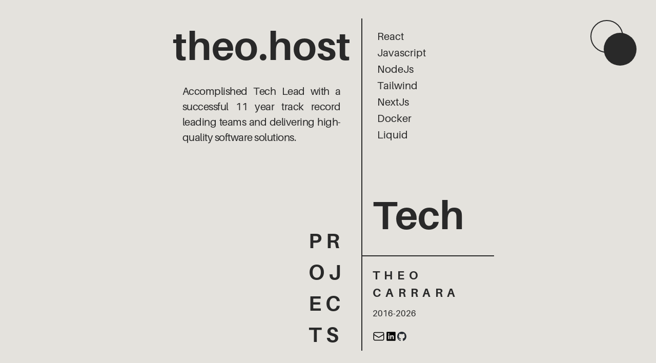

--- FILE ---
content_type: text/html; charset=utf-8
request_url: https://www.theo.host/
body_size: 2406
content:
<!DOCTYPE html><html lang="en"><head><meta charSet="utf-8"/><meta name="viewport" content="width=device-width"/><title>Theo Carrara</title><meta name="description" content="Full stack Engineer Portfolio"/><link rel="icon" href="/favicon.ico"/><meta name="next-head-count" content="5"/><link rel="preconnect" href="https://use.typekit.net" crossorigin /><link rel="preload" href="/_next/static/css/d73331d916c9f4e2.css" as="style"/><link rel="stylesheet" href="/_next/static/css/d73331d916c9f4e2.css" data-n-g=""/><noscript data-n-css=""></noscript><script defer="" nomodule="" src="/_next/static/chunks/polyfills-78c92fac7aa8fdd8.js"></script><script src="/_next/static/chunks/webpack-8fa1640cc84ba8fe.js" defer=""></script><script src="/_next/static/chunks/framework-7a7e500878b44665.js" defer=""></script><script src="/_next/static/chunks/main-772348ed454bbb86.js" defer=""></script><script src="/_next/static/chunks/pages/_app-4b250cbc0543c241.js" defer=""></script><script src="/_next/static/chunks/440-5c880312a30ddb06.js" defer=""></script><script src="/_next/static/chunks/pages/index-92376a7b99ce88f1.js" defer=""></script><script src="/_next/static/8k7VE9wTT0oONcKDXioNQ/_buildManifest.js" defer=""></script><script src="/_next/static/8k7VE9wTT0oONcKDXioNQ/_ssgManifest.js" defer=""></script><style data-href="https://use.typekit.net/rcs7rws.css">@import url("https://p.typekit.net/p.css?s=1&k=rcs7rws&ht=tk&f=43088.43089.43094.43095.43098.43099&a=56462635&app=typekit&e=css");@font-face{font-family:"aileron";src:url("https://use.typekit.net/af/b70405/00000000000000007735cc73/30/l?primer=7cdcb44be4a7db8877ffa5c0007b8dd865b3bbc383831fe2ea177f62257a9191&fvd=n1&v=3") format("woff2"),url("https://use.typekit.net/af/b70405/00000000000000007735cc73/30/d?primer=7cdcb44be4a7db8877ffa5c0007b8dd865b3bbc383831fe2ea177f62257a9191&fvd=n1&v=3") format("woff"),url("https://use.typekit.net/af/b70405/00000000000000007735cc73/30/a?primer=7cdcb44be4a7db8877ffa5c0007b8dd865b3bbc383831fe2ea177f62257a9191&fvd=n1&v=3") format("opentype");font-display:auto;font-style:normal;font-weight:100;font-stretch:normal}@font-face{font-family:"aileron";src:url("https://use.typekit.net/af/d6e58d/00000000000000007735cc76/30/l?primer=7cdcb44be4a7db8877ffa5c0007b8dd865b3bbc383831fe2ea177f62257a9191&fvd=i1&v=3") format("woff2"),url("https://use.typekit.net/af/d6e58d/00000000000000007735cc76/30/d?primer=7cdcb44be4a7db8877ffa5c0007b8dd865b3bbc383831fe2ea177f62257a9191&fvd=i1&v=3") format("woff"),url("https://use.typekit.net/af/d6e58d/00000000000000007735cc76/30/a?primer=7cdcb44be4a7db8877ffa5c0007b8dd865b3bbc383831fe2ea177f62257a9191&fvd=i1&v=3") format("opentype");font-display:auto;font-style:italic;font-weight:100;font-stretch:normal}@font-face{font-family:"aileron";src:url("https://use.typekit.net/af/ed4186/00000000000000007735cc80/30/l?primer=7cdcb44be4a7db8877ffa5c0007b8dd865b3bbc383831fe2ea177f62257a9191&fvd=i4&v=3") format("woff2"),url("https://use.typekit.net/af/ed4186/00000000000000007735cc80/30/d?primer=7cdcb44be4a7db8877ffa5c0007b8dd865b3bbc383831fe2ea177f62257a9191&fvd=i4&v=3") format("woff"),url("https://use.typekit.net/af/ed4186/00000000000000007735cc80/30/a?primer=7cdcb44be4a7db8877ffa5c0007b8dd865b3bbc383831fe2ea177f62257a9191&fvd=i4&v=3") format("opentype");font-display:auto;font-style:italic;font-weight:400;font-stretch:normal}@font-face{font-family:"aileron";src:url("https://use.typekit.net/af/3040b7/00000000000000007735cc82/30/l?primer=7cdcb44be4a7db8877ffa5c0007b8dd865b3bbc383831fe2ea177f62257a9191&fvd=n4&v=3") format("woff2"),url("https://use.typekit.net/af/3040b7/00000000000000007735cc82/30/d?primer=7cdcb44be4a7db8877ffa5c0007b8dd865b3bbc383831fe2ea177f62257a9191&fvd=n4&v=3") format("woff"),url("https://use.typekit.net/af/3040b7/00000000000000007735cc82/30/a?primer=7cdcb44be4a7db8877ffa5c0007b8dd865b3bbc383831fe2ea177f62257a9191&fvd=n4&v=3") format("opentype");font-display:auto;font-style:normal;font-weight:400;font-stretch:normal}@font-face{font-family:"aileron";src:url("https://use.typekit.net/af/34c141/00000000000000007735cc88/30/l?primer=7cdcb44be4a7db8877ffa5c0007b8dd865b3bbc383831fe2ea177f62257a9191&fvd=n7&v=3") format("woff2"),url("https://use.typekit.net/af/34c141/00000000000000007735cc88/30/d?primer=7cdcb44be4a7db8877ffa5c0007b8dd865b3bbc383831fe2ea177f62257a9191&fvd=n7&v=3") format("woff"),url("https://use.typekit.net/af/34c141/00000000000000007735cc88/30/a?primer=7cdcb44be4a7db8877ffa5c0007b8dd865b3bbc383831fe2ea177f62257a9191&fvd=n7&v=3") format("opentype");font-display:auto;font-style:normal;font-weight:700;font-stretch:normal}@font-face{font-family:"aileron";src:url("https://use.typekit.net/af/13c7c7/00000000000000007735cc89/30/l?primer=7cdcb44be4a7db8877ffa5c0007b8dd865b3bbc383831fe2ea177f62257a9191&fvd=i7&v=3") format("woff2"),url("https://use.typekit.net/af/13c7c7/00000000000000007735cc89/30/d?primer=7cdcb44be4a7db8877ffa5c0007b8dd865b3bbc383831fe2ea177f62257a9191&fvd=i7&v=3") format("woff"),url("https://use.typekit.net/af/13c7c7/00000000000000007735cc89/30/a?primer=7cdcb44be4a7db8877ffa5c0007b8dd865b3bbc383831fe2ea177f62257a9191&fvd=i7&v=3") format("opentype");font-display:auto;font-style:italic;font-weight:700;font-stretch:normal}.tk-aileron{font-family:"aileron",sans-serif}</style></head><body><div id="__next"><main class="h-full transition-all ease-in duration-1000 bg-secondary flex justify-center items-center text-primary"><button class="absolute top-[6vh] sm:top-[3vh] right-[20vw] sm:right-[10vw]"><div class="ease-in duration-1000 relative inline-block"><div class="ease-in duration-1000 absolute w-[10vw] sm:w-[5vw] h-[10vw] sm:h-[5vw] border-2 border-primary rounded-full"></div><div class="ease-in duration-1000 absolute w-[10vw] sm:w-[5vw] h-[10vw] sm:h-[5vw] bg-primary rounded-full left-[4vw] sm:left-[2vw] top-[4vw] sm:top-[2vw]"></div></div></button><div class="container grid grid-cols-5 grid-rows-2"><div class="grid grid-rows-3 col-span-3 row-span-1"><a href="https://theo.host" class="row-span-1 center-content font-bold sm:text-[6vw] text-[10vw]">theo.host</a><div class="row-span-2 sm:p-5 p-0 sm:px-10 px-7 text-justify sm:text-[1.6vw] text-[2.8vw] tracking-tight">Accomplished Tech Lead with a successful 10 year track record leading teams and delivering high-quality software solutions.</div></div><div class="grid border-l-2 border-primary grid-cols-3 col-span-2 row-span-2"><div class="col-span-2 m-3 mb-6 mr-0 mt-0 overflow-x-hidden overflow-y-scroll pr-2 text-[3vw] sm:m-5 sm:mb-14 sm:mr-0 sm:text-[1.6vw]"><div class="sm:hover:border-primary/60 sm:hover:bg-primary/20 ease-in duration-100 border border-primary/0 cursor-pointer pl-2">React</div><div class="sm:hover:border-primary/60 sm:hover:bg-primary/20 ease-in duration-100 border border-primary/0 cursor-pointer pl-2">Javascript</div><div class="sm:hover:border-primary/60 sm:hover:bg-primary/20 ease-in duration-100 border border-primary/0 cursor-pointer pl-2">NodeJs</div><div class="sm:hover:border-primary/60 sm:hover:bg-primary/20 ease-in duration-100 border border-primary/0 cursor-pointer pl-2">Tailwind</div><div class="sm:hover:border-primary/60 sm:hover:bg-primary/20 ease-in duration-100 border border-primary/0 cursor-pointer pl-2">NextJs</div><div class="sm:hover:border-primary/60 sm:hover:bg-primary/20 ease-in duration-100 border border-primary/0 cursor-pointer pl-2">Docker</div><div class="sm:hover:border-primary/60 sm:hover:bg-primary/20 ease-in duration-100 border border-primary/0 cursor-pointer pl-2">Liquid</div><div class="sm:hover:border-primary/60 sm:hover:bg-primary/20 ease-in duration-100 border border-primary/0 cursor-pointer pl-2">HTML5</div><div class="sm:hover:border-primary/60 sm:hover:bg-primary/20 ease-in duration-100 border border-primary/0 cursor-pointer pl-2">CSS3</div><div class="sm:hover:border-primary/60 sm:hover:bg-primary/20 ease-in duration-100 border border-primary/0 cursor-pointer pl-2">React Native</div><div class="sm:hover:border-primary/60 sm:hover:bg-primary/20 ease-in duration-100 border border-primary/0 cursor-pointer pl-2">Git</div><div class="sm:hover:border-primary/60 sm:hover:bg-primary/20 ease-in duration-100 border border-primary/0 cursor-pointer pl-2">MySql</div><div class="sm:hover:border-primary/60 sm:hover:bg-primary/20 ease-in duration-100 border border-primary/0 cursor-pointer pl-2">Postgres</div><div class="sm:hover:border-primary/60 sm:hover:bg-primary/20 ease-in duration-100 border border-primary/0 cursor-pointer pl-2">Graphic Design</div><div class="sm:hover:border-primary/60 sm:hover:bg-primary/20 ease-in duration-100 border border-primary/0 cursor-pointer pl-2">GraphQL</div><div class="sm:hover:border-primary/60 sm:hover:bg-primary/20 ease-in duration-100 border border-primary/0 cursor-pointer pl-2">REST</div><div class="sm:hover:border-primary/60 sm:hover:bg-primary/20 ease-in duration-100 border border-primary/0 cursor-pointer pl-2">PWA</div><div class="sm:hover:border-primary/60 sm:hover:bg-primary/20 ease-in duration-100 border border-primary/0 cursor-pointer pl-2">Canvas</div></div><div class="col-span-3 row-span-1 mb-4 grid grid-rows-2"><div class="row-span-1 border-b-2 border-primary p-2 text-[9vw] font-bold text-bottom sm:p-5 sm:text-[6vw]">Tech</div><div class="row-span-1 max-w-fit"><p class="pl-3 pt-3 text-[3vw] font-bold tracking-widest sm:pl-5 sm:pt-5 sm:text-[1.8vw]">T H E O<br/>C A R R A R A</p><div class="m-3 mt-1 text-[2vw] sm:m-5 sm:mt-3 sm:text-[1.3vw]">2016<!-- -->-<!-- -->2025</div><div class="ml-3 sm:ml-5 flex items-center gap-2"><a href="mailto:theo@codicem.dev"><img src="/email.svg" alt="Email" class="w-4 h-4 sm:h-6 sm:w-6"/></a><a href="https://www.linkedin.com/in/theocarrara/" target="_blank" rel="noopener noreferrer"><img src="/linkedin.svg" alt="LinkedIn" class="w-4 h-4 sm:h-6 sm:w-6"/></a><a href="https://github.com/Timer00" target="_blank" rel="noopener noreferrer"><img src="/github.svg" alt="GitHub" class="h-[13px] w-[13px] sm:h-[18px] sm:w-[18px]"/></a></div></div></div></div><div class="justify-end flex group sm:pl-0 pl-8 col-span-3 row-span-1"><div class="flex flex-none items-end font-bold sm:text-[3.2vw] text-[6vw] leading-normal">P R<br/>O J<br/>E C<br/>T S</div><div class="ease-in-out duration-500 transform flex flex-col justify-end sm:text-[1.6vw] text-[3vw]
       w-0 sm:p-5 p-2 overflow-hidden group-hover:flex-grow"><span class="delay-300 transform translate-y-2 opacity-0 duration-200 group-hover:translate-y-0 group-hover:opacity-100">PROFESSIONAL</span><div id="reverse-scroll" class="w-full vertical-rl rotate-180 overflow-x-scroll overflow-y-hidden sm:pb-20 pb-10 whitespace-nowrap"><div class="opacity-100">MySecondEar</div><div class="opacity-100">Phlote</div><div class="opacity-100">Koji</div><div class="opacity-100">MAGTAB</div><div class="opacity-100">Editor Alaude</div><div class="opacity-100">Energisa</div><div class="opacity-100">Lucrefire</div><div class="opacity-100">Enconta</div><div class="opacity-100">Newtail</div><div class="opacity-100">O Boticário</div><div class="opacity-100">ABC Brasil T.</div><div class="opacity-100">Gabriel Carrara</div><div class="opacity-100">Caminhos Zen</div><div class="opacity-100">F. G. A.</div></div></div></div></div></main></div><script id="__NEXT_DATA__" type="application/json">{"props":{"pageProps":{}},"page":"/","query":{},"buildId":"8k7VE9wTT0oONcKDXioNQ","nextExport":true,"autoExport":true,"isFallback":false,"locale":"en","locales":["en"],"defaultLocale":"en","scriptLoader":[]}</script></body></html>

--- FILE ---
content_type: text/css; charset=utf-8
request_url: https://www.theo.host/_next/static/css/d73331d916c9f4e2.css
body_size: 2824
content:
/*
! tailwindcss v3.3.3 | MIT License | https://tailwindcss.com
*/*,:after,:before{box-sizing:border-box;border:0 solid #e5e7eb}:after,:before{--tw-content:""}html{line-height:1.5;-webkit-text-size-adjust:100%;-moz-tab-size:4;-o-tab-size:4;tab-size:4;font-family:ui-sans-serif,system-ui,-apple-system,BlinkMacSystemFont,Segoe UI,Roboto,Helvetica Neue,Arial,Noto Sans,sans-serif,Apple Color Emoji,Segoe UI Emoji,Segoe UI Symbol,Noto Color Emoji;font-feature-settings:normal;font-variation-settings:normal}body{margin:0;line-height:inherit}hr{height:0;color:inherit;border-top-width:1px}abbr:where([title]){-webkit-text-decoration:underline dotted;text-decoration:underline dotted}h1,h2,h3,h4,h5,h6{font-size:inherit;font-weight:inherit}a{color:inherit;text-decoration:inherit}b,strong{font-weight:bolder}code,kbd,pre,samp{font-family:ui-monospace,SFMono-Regular,Menlo,Monaco,Consolas,Liberation Mono,Courier New,monospace;font-size:1em}small{font-size:80%}sub,sup{font-size:75%;line-height:0;position:relative;vertical-align:baseline}sub{bottom:-.25em}sup{top:-.5em}table{text-indent:0;border-color:inherit;border-collapse:collapse}button,input,optgroup,select,textarea{font-family:inherit;font-feature-settings:inherit;font-variation-settings:inherit;font-size:100%;font-weight:inherit;line-height:inherit;color:inherit;margin:0;padding:0}button,select{text-transform:none}[type=button],[type=reset],[type=submit],button{-webkit-appearance:button;background-color:transparent;background-image:none}:-moz-focusring{outline:auto}:-moz-ui-invalid{box-shadow:none}progress{vertical-align:baseline}::-webkit-inner-spin-button,::-webkit-outer-spin-button{height:auto}[type=search]{-webkit-appearance:textfield;outline-offset:-2px}::-webkit-search-decoration{-webkit-appearance:none}::-webkit-file-upload-button{-webkit-appearance:button;font:inherit}summary{display:list-item}blockquote,dd,dl,figure,h1,h2,h3,h4,h5,h6,hr,p,pre{margin:0}fieldset{margin:0}fieldset,legend{padding:0}menu,ol,ul{list-style:none;margin:0;padding:0}dialog{padding:0}textarea{resize:vertical}input::-moz-placeholder,textarea::-moz-placeholder{opacity:1;color:#9ca3af}input::placeholder,textarea::placeholder{opacity:1;color:#9ca3af}[role=button],button{cursor:pointer}:disabled{cursor:default}audio,canvas,embed,iframe,img,object,svg,video{display:block;vertical-align:middle}img,video{max-width:100%;height:auto}[hidden]{display:none}*,:after,:before{--tw-border-spacing-x:0;--tw-border-spacing-y:0;--tw-translate-x:0;--tw-translate-y:0;--tw-rotate:0;--tw-skew-x:0;--tw-skew-y:0;--tw-scale-x:1;--tw-scale-y:1;--tw-pan-x: ;--tw-pan-y: ;--tw-pinch-zoom: ;--tw-scroll-snap-strictness:proximity;--tw-gradient-from-position: ;--tw-gradient-via-position: ;--tw-gradient-to-position: ;--tw-ordinal: ;--tw-slashed-zero: ;--tw-numeric-figure: ;--tw-numeric-spacing: ;--tw-numeric-fraction: ;--tw-ring-inset: ;--tw-ring-offset-width:0px;--tw-ring-offset-color:#fff;--tw-ring-color:rgba(59,130,246,.5);--tw-ring-offset-shadow:0 0 #0000;--tw-ring-shadow:0 0 #0000;--tw-shadow:0 0 #0000;--tw-shadow-colored:0 0 #0000;--tw-blur: ;--tw-brightness: ;--tw-contrast: ;--tw-grayscale: ;--tw-hue-rotate: ;--tw-invert: ;--tw-saturate: ;--tw-sepia: ;--tw-drop-shadow: ;--tw-backdrop-blur: ;--tw-backdrop-brightness: ;--tw-backdrop-contrast: ;--tw-backdrop-grayscale: ;--tw-backdrop-hue-rotate: ;--tw-backdrop-invert: ;--tw-backdrop-opacity: ;--tw-backdrop-saturate: ;--tw-backdrop-sepia: }::backdrop{--tw-border-spacing-x:0;--tw-border-spacing-y:0;--tw-translate-x:0;--tw-translate-y:0;--tw-rotate:0;--tw-skew-x:0;--tw-skew-y:0;--tw-scale-x:1;--tw-scale-y:1;--tw-pan-x: ;--tw-pan-y: ;--tw-pinch-zoom: ;--tw-scroll-snap-strictness:proximity;--tw-gradient-from-position: ;--tw-gradient-via-position: ;--tw-gradient-to-position: ;--tw-ordinal: ;--tw-slashed-zero: ;--tw-numeric-figure: ;--tw-numeric-spacing: ;--tw-numeric-fraction: ;--tw-ring-inset: ;--tw-ring-offset-width:0px;--tw-ring-offset-color:#fff;--tw-ring-color:rgba(59,130,246,.5);--tw-ring-offset-shadow:0 0 #0000;--tw-ring-shadow:0 0 #0000;--tw-shadow:0 0 #0000;--tw-shadow-colored:0 0 #0000;--tw-blur: ;--tw-brightness: ;--tw-contrast: ;--tw-grayscale: ;--tw-hue-rotate: ;--tw-invert: ;--tw-saturate: ;--tw-sepia: ;--tw-drop-shadow: ;--tw-backdrop-blur: ;--tw-backdrop-brightness: ;--tw-backdrop-contrast: ;--tw-backdrop-grayscale: ;--tw-backdrop-hue-rotate: ;--tw-backdrop-invert: ;--tw-backdrop-opacity: ;--tw-backdrop-saturate: ;--tw-backdrop-sepia: }.container{width:100%}@media (min-width:640px){.container{max-width:640px}}@media (min-width:768px){.container{max-width:768px}}@media (min-width:1024px){.container{max-width:1024px}}@media (min-width:1280px){.container{max-width:1280px}}@media (min-width:1536px){.container{max-width:1536px}}.absolute{position:absolute}.relative{position:relative}.left-\[4vw\]{left:4vw}.right-\[20vw\]{right:20vw}.top-\[4vw\]{top:4vw}.top-\[6vh\]{top:6vh}.col-span-2{grid-column:span 2/span 2}.col-span-3{grid-column:span 3/span 3}.row-span-1{grid-row:span 1/span 1}.row-span-2{grid-row:span 2/span 2}.m-3{margin:.75rem}.mb-4{margin-bottom:1rem}.mb-6{margin-bottom:1.5rem}.ml-3{margin-left:.75rem}.mr-0{margin-right:0}.mt-0{margin-top:0}.mt-1{margin-top:.25rem}.inline-block{display:inline-block}.flex{display:flex}.grid{display:grid}.h-4{height:1rem}.h-\[10vw\]{height:10vw}.h-\[13px\]{height:13px}.h-full{height:100%}.w-0{width:0}.w-4{width:1rem}.w-\[10vw\]{width:10vw}.w-\[13px\]{width:13px}.w-full{width:100%}.max-w-fit{max-width:-moz-fit-content;max-width:fit-content}.flex-none{flex:none}.flex-grow{flex-grow:1}.translate-y-0{--tw-translate-y:0px}.translate-y-0,.translate-y-2{transform:translate(var(--tw-translate-x),var(--tw-translate-y)) rotate(var(--tw-rotate)) skewX(var(--tw-skew-x)) skewY(var(--tw-skew-y)) scaleX(var(--tw-scale-x)) scaleY(var(--tw-scale-y))}.translate-y-2{--tw-translate-y:0.5rem}.rotate-180{--tw-rotate:180deg}.rotate-180,.transform{transform:translate(var(--tw-translate-x),var(--tw-translate-y)) rotate(var(--tw-rotate)) skewX(var(--tw-skew-x)) skewY(var(--tw-skew-y)) scaleX(var(--tw-scale-x)) scaleY(var(--tw-scale-y))}.cursor-pointer{cursor:pointer}.resize{resize:both}.grid-cols-3{grid-template-columns:repeat(3,minmax(0,1fr))}.grid-cols-5{grid-template-columns:repeat(5,minmax(0,1fr))}.grid-rows-2{grid-template-rows:repeat(2,minmax(0,1fr))}.grid-rows-3{grid-template-rows:repeat(3,minmax(0,1fr))}.flex-col{flex-direction:column}.items-end{align-items:flex-end}.items-center{align-items:center}.justify-end{justify-content:flex-end}.justify-center{justify-content:center}.gap-2{gap:.5rem}.overflow-hidden{overflow:hidden}.overflow-x-hidden{overflow-x:hidden}.overflow-y-hidden{overflow-y:hidden}.overflow-x-scroll{overflow-x:scroll}.overflow-y-scroll{overflow-y:scroll}.whitespace-nowrap{white-space:nowrap}.rounded-full{border-radius:9999px}.border{border-width:1px}.border-2{border-width:2px}.border-b-2{border-bottom-width:2px}.border-l-2{border-left-width:2px}.border-primary{border-color:rgb(var(--color-primary))}.border-primary\/0{border-color:rgb(var(--color-primary)/0)}.border-primary\/40{border-color:rgb(var(--color-primary)/.4)}.bg-primary{background-color:rgb(var(--color-primary))}.bg-primary\/10{background-color:rgb(var(--color-primary)/.1)}.bg-secondary{background-color:rgb(var(--color-secondary))}.p-0{padding:0}.p-2{padding:.5rem}.px-7{padding-left:1.75rem;padding-right:1.75rem}.pb-10{padding-bottom:2.5rem}.pl-2{padding-left:.5rem}.pl-3{padding-left:.75rem}.pl-8{padding-left:2rem}.pr-2{padding-right:.5rem}.pt-3{padding-top:.75rem}.text-justify{text-align:justify}.text-\[10vw\]{font-size:10vw}.text-\[2\.8vw\]{font-size:2.8vw}.text-\[2vw\]{font-size:2vw}.text-\[3vw\]{font-size:3vw}.text-\[6vw\]{font-size:6vw}.text-\[9vw\]{font-size:9vw}.font-bold{font-weight:700}.leading-normal{line-height:1.5}.tracking-tight{letter-spacing:-.025em}.tracking-widest{letter-spacing:.1em}.text-primary{color:rgb(var(--color-primary))}.opacity-0{opacity:0}.opacity-100{opacity:1}.opacity-25{opacity:.25}.filter{filter:var(--tw-blur) var(--tw-brightness) var(--tw-contrast) var(--tw-grayscale) var(--tw-hue-rotate) var(--tw-invert) var(--tw-saturate) var(--tw-sepia) var(--tw-drop-shadow)}.transition-all{transition-property:all;transition-timing-function:cubic-bezier(.4,0,.2,1);transition-duration:.15s}.delay-300{transition-delay:.3s}.duration-100{transition-duration:.1s}.duration-1000{transition-duration:1s}.duration-200{transition-duration:.2s}.duration-500{transition-duration:.5s}.ease-in{transition-timing-function:cubic-bezier(.4,0,1,1)}.ease-in-out{transition-timing-function:cubic-bezier(.4,0,.2,1)}.vertical-rl{writing-mode:vertical-rl}.text-bottom:before{content:"";display:inline-block;height:100%;vertical-align:bottom}*{box-sizing:border-box}#__next,body,html{width:100%;height:100%;overflow:hidden}:root{position:absolute;inset:0;--color-primary:41 41 41;--color-secondary:228 226 221}.dark{--color-primary:228 226 221;--color-secondary:41 41 41;img{filter:invert(1)}}::-webkit-scrollbar{-webkit-overflow-scrolling:auto;width:.5vw;height:.5vw}::-webkit-scrollbar-thumb,::-webkit-scrollbar-track{background:rgb(var(--color-primary))}::-webkit-scrollbar-track{border:.2vw solid transparent;background-clip:padding-box}.direction-rtl{direction:rtl}.direction-ltr{direction:ltr}.container{font-family:aileron,sans-serif;font-weight:400;font-style:normal;width:375px;height:375px}@media (min-width:1200px){.container{width:831px;height:831px}}@media (min-width:1900px){.container{width:970px;height:970px}}.center-content{display:flex;justify-content:center;align-items:center}.group:hover .group-hover\:flex-grow{flex-grow:1}.group:hover .group-hover\:translate-y-0{--tw-translate-y:0px;transform:translate(var(--tw-translate-x),var(--tw-translate-y)) rotate(var(--tw-rotate)) skewX(var(--tw-skew-x)) skewY(var(--tw-skew-y)) scaleX(var(--tw-scale-x)) scaleY(var(--tw-scale-y))}.group:hover .group-hover\:opacity-100{opacity:1}@media (min-width:640px){.sm\:left-\[2vw\]{left:2vw}.sm\:right-\[10vw\]{right:10vw}.sm\:top-\[2vw\]{top:2vw}.sm\:top-\[3vh\]{top:3vh}.sm\:m-5{margin:1.25rem}.sm\:mb-14{margin-bottom:3.5rem}.sm\:ml-5{margin-left:1.25rem}.sm\:mr-0{margin-right:0}.sm\:mt-3{margin-top:.75rem}.sm\:h-6{height:1.5rem}.sm\:h-\[18px\]{height:18px}.sm\:h-\[5vw\]{height:5vw}.sm\:w-6{width:1.5rem}.sm\:w-\[18px\]{width:18px}.sm\:w-\[5vw\]{width:5vw}.sm\:p-5{padding:1.25rem}.sm\:px-10{padding-left:2.5rem;padding-right:2.5rem}.sm\:pb-20{padding-bottom:5rem}.sm\:pl-0{padding-left:0}.sm\:pl-5{padding-left:1.25rem}.sm\:pt-5{padding-top:1.25rem}.sm\:text-\[1\.3vw\]{font-size:1.3vw}.sm\:text-\[1\.6vw\]{font-size:1.6vw}.sm\:text-\[1\.8vw\]{font-size:1.8vw}.sm\:text-\[3\.2vw\]{font-size:3.2vw}.sm\:text-\[6vw\]{font-size:6vw}.sm\:hover\:border-primary\/60:hover{border-color:rgb(var(--color-primary)/.6)}.sm\:hover\:bg-primary\/20:hover{background-color:rgb(var(--color-primary)/.2)}}

--- FILE ---
content_type: application/javascript; charset=utf-8
request_url: https://www.theo.host/_next/static/8k7VE9wTT0oONcKDXioNQ/_buildManifest.js
body_size: -88
content:
self.__BUILD_MANIFEST={__rewrites:{beforeFiles:[],afterFiles:[],fallback:[]},"/":["static/chunks/440-5c880312a30ddb06.js","static/chunks/pages/index-92376a7b99ce88f1.js"],"/_error":["static/chunks/pages/_error-54de1933a164a1ff.js"],sortedPages:["/","/_app","/_error"]},self.__BUILD_MANIFEST_CB&&self.__BUILD_MANIFEST_CB();

--- FILE ---
content_type: application/javascript; charset=utf-8
request_url: https://www.theo.host/_next/static/chunks/pages/index-92376a7b99ce88f1.js
body_size: 2623
content:
(self.webpackChunk_N_E=self.webpackChunk_N_E||[]).push([[405],{8312:function(e,t,s){(window.__NEXT_P=window.__NEXT_P||[]).push(["/",function(){return s(7469)}])},7469:function(e,t,s){"use strict";s.r(t),s.d(t,{default:function(){return x}});var r=s(5893),a=s(9008),i=s.n(a),n=s(7294),l=()=>{let[e,t]=(0,n.useState)(!1);return(0,n.useEffect)(()=>{e?document.body.classList.add("dark"):document.body.classList.remove("dark")},[e]),(0,n.useEffect)(()=>{let e=window.matchMedia("(prefers-color-scheme: dark)"),s=e=>{t(e.matches)};return t(e.matches),e.addEventListener("change",s),()=>{e.removeEventListener("change",s)}},[]),[e,()=>{t(!e)}]},c=e=>{let t=(0,n.useRef)(null);return(0,n.useEffect)(()=>{if(t.current=document.getElementById(e),t.current){let e=e=>{e.preventDefault(),t.current.scrollBy(-e.deltaX,0)};return t.current.addEventListener("wheel",e),()=>{t.current&&t.current.removeEventListener("wheel",e)}}},[e]),t},o=s(7851),d=JSON.parse('{"hero":{"title":"theo.host","link":"https://theo.host","description":"Accomplished Tech Lead with a successful ${YEARS_OF_EXPERIENCE} year track record leading teams and delivering high-quality software solutions."},"tech":{"title":"Tech","name":"Theo Carrara","fromYear":"2016","list":["React","Javascript","NodeJs","Tailwind","NextJs","Docker","Liquid","HTML5","CSS3","React Native","Git","MySql","Postgres","Graphic Design","GraphQL","REST","PWA","Canvas"]},"projects":{"title":"PROJECTS","list":[{"name":"MySecondEar","selected":true,"tech":["git","Javascript","HTML5","CSS3","React","NodeJS","NextJS","Liquid","docker","REST","GraphQL","Tailwind"]},{"name":"Phlote","selected":true,"tech":["git","Javascript","HTML5","CSS3","React","NodeJS","Phlote","NextJS","Postgres","REST","Tailwind"]},{"name":"Koji","selected":true,"tech":["git","Javascript","HTML5","CSS3","React","NodeJS","Canvas"]},{"name":"MAGTAB","selected":true,"tech":["git","Javascript","HTML5","CSS3","React Native"]},{"name":"Editor Alaude","selected":true,"tech":["git","Javascript","HTML5","CSS3","React","NodeJS"]},{"name":"Energisa","selected":true,"tech":["git","Javascript","HTML5","CSS3","React","NodeJS"]},{"name":"Lucrefire","selected":true,"tech":["git","Javascript","HTML5","CSS3","React","NodeJS","Canvas"]},{"name":"Enconta","selected":true,"tech":["git","Javascript","HTML5","CSS3","React","NodeJS","PWA"]},{"name":"Newtail","selected":true,"tech":["git","Javascript","HTML5","CSS3","React","NodeJS"]},{"name":"O Botic\xe1rio","selected":true,"tech":["Javascript","HTML5","CSS3","Canvas"]},{"name":"ABC Brasil T.","selected":true,"tech":["HTML5","CSS3"]},{"name":"Gabriel Carrara","selected":true,"tech":["Graphic Design"]},{"name":"Caminhos Zen","selected":true,"tech":["Graphic Design"]},{"name":"F. G. A.","selected":true,"tech":["Graphic Design"]}]}}');let m=e=>{let{className:t}=e,{title:s,description:a,link:i}=d.hero;return(0,r.jsxs)("div",{className:(0,o.m)("grid",t),children:[(0,r.jsx)("a",{href:i,className:"row-span-1 center-content font-bold sm:text-[6vw] text-[10vw]",children:s}),(0,r.jsx)("div",{className:"row-span-2 sm:p-5 p-0 sm:px-10 px-7 text-justify sm:text-[1.6vw] text-[2.8vw] tracking-tight",children:a.replace("${YEARS_OF_EXPERIENCE}","".concat(new Date().getFullYear()-2015))})]})},h=e=>{let{className:t,children:s,onClick:a}=e,[i,l]=(0,n.useState)(!1),c=(0,o.m)("sm:hover:border-primary/60 sm:hover:bg-primary/20","ease-in duration-100 border border-primary/0 cursor-pointer",i&&"border-primary/40 bg-primary/10",t);return(0,r.jsx)("div",{onClick:()=>{l(!i),a(s)},className:c,children:s})},u=e=>{let{className:t,handleTechFilter:s}=e,{title:a,name:i,fromYear:n,list:l}=d.tech;return(0,r.jsxs)("div",{className:(0,o.m)("grid border-l-2 border-primary",t),children:[(0,r.jsx)("div",{className:"col-span-2 m-3 mb-6 mr-0 mt-0 overflow-x-hidden overflow-y-scroll pr-2 text-[3vw] sm:m-5 sm:mb-14 sm:mr-0 sm:text-[1.6vw]",children:l.map((e,t)=>(0,r.jsx)(h,{onClick:s,className:"pl-2",children:e},t))}),(0,r.jsxs)("div",{className:"col-span-3 row-span-1 mb-4 grid grid-rows-2",children:[(0,r.jsx)("div",{className:"row-span-1 border-b-2 border-primary p-2 text-[9vw] font-bold text-bottom sm:p-5 sm:text-[6vw]",children:a}),(0,r.jsxs)("div",{className:"row-span-1 max-w-fit",children:[(0,r.jsxs)("p",{className:"pl-3 pt-3 text-[3vw] font-bold tracking-widest sm:pl-5 sm:pt-5 sm:text-[1.8vw]",children:["T H E O",(0,r.jsx)("br",{}),"C A R R A R A"]}),(0,r.jsxs)("div",{className:"m-3 mt-1 text-[2vw] sm:m-5 sm:mt-3 sm:text-[1.3vw]",children:[n,"-",new Date().getFullYear()]}),(0,r.jsxs)("div",{className:"ml-3 sm:ml-5 flex items-center gap-2",children:[(0,r.jsx)("a",{href:"mailto:theo@codicem.dev",children:(0,r.jsx)("img",{src:"/email.svg",alt:"Email",className:"w-4 h-4 sm:h-6 sm:w-6"})}),(0,r.jsx)("a",{href:"https://www.linkedin.com/in/theocarrara/",target:"_blank",rel:"noopener noreferrer",children:(0,r.jsx)("img",{src:"/linkedin.svg",alt:"LinkedIn",className:"w-4 h-4 sm:h-6 sm:w-6"})}),(0,r.jsx)("a",{href:"https://github.com/Timer00",target:"_blank",rel:"noopener noreferrer",children:(0,r.jsx)("img",{src:"/github.svg",alt:"GitHub",className:"h-[13px] w-[13px] sm:h-[18px] sm:w-[18px]"})})]})]})]})]})},p=e=>{let{className:t,selectedTech:s}=e,{title:a,list:i}=d.projects,[l,c]=(0,n.useState)(i);return(0,n.useEffect)(()=>{if(0!==s.length){let e=i.map(e=>{let t=e.tech.some(e=>s.map(e=>e.toLowerCase()).includes(e.toLowerCase()));return{...e,selected:t}});c(e)}else{let e=i.map(e=>({...e,selected:!0}));c(e)}},[i,s]),(0,r.jsxs)("div",{className:(0,o.m)("justify-end flex col-span-3 row-span-1 group sm:pl-0 pl-8",t),children:[(0,r.jsxs)("div",{className:"flex flex-none items-end font-bold sm:text-[3.2vw] text-[6vw] leading-normal",children:["P R",(0,r.jsx)("br",{}),"O J",(0,r.jsx)("br",{}),"E C",(0,r.jsx)("br",{}),"T S"]}),(0,r.jsxs)("div",{className:"ease-in-out duration-500 transform flex flex-col justify-end sm:text-[1.6vw] text-[3vw]\n       w-0 sm:p-5 p-2 overflow-hidden ".concat(s.length>0?"flex-grow":"group-hover:flex-grow"),children:[(0,r.jsx)("span",{className:(0,o.m)("delay-300 transform translate-y-2 opacity-0 duration-200",s.length>0?"translate-y-0 opacity-100":"group-hover:translate-y-0 group-hover:opacity-100"),children:"PROFESSIONAL"}),(0,r.jsx)("div",{id:"reverse-scroll",className:"w-full vertical-rl rotate-180 overflow-x-scroll overflow-y-hidden sm:pb-20 pb-10 whitespace-nowrap",children:l.map((e,t)=>(0,r.jsx)("div",{className:e.selected?"opacity-100":"opacity-25",children:e.name},t))})]})]})},v=e=>{let{className:t,switchMode:s}=e;return(0,r.jsx)("button",{onClick:s,className:(0,o.m)("",t),children:(0,r.jsxs)("div",{className:"ease-in duration-1000 relative inline-block",children:[(0,r.jsx)("div",{className:"ease-in duration-1000 absolute w-[10vw] sm:w-[5vw] h-[10vw] sm:h-[5vw] border-2 border-primary rounded-full"}),(0,r.jsx)("div",{className:"ease-in duration-1000 absolute w-[10vw] sm:w-[5vw] h-[10vw] sm:h-[5vw] bg-primary rounded-full left-[4vw] sm:left-[2vw] top-[4vw] sm:top-[2vw]"})]})})},w=(0,n.memo)(function(e){let{className:t,dimension:s,children:a}=e;return(0,r.jsx)("div",{className:t,style:s>200?{width:s,height:s}:{},children:a})});function x(){let[,e]=l(),[t,s]=(0,n.useState)([]);c("reverse-scroll");let a=function(e){let[t,s]=(0,n.useState)(0);return(0,n.useEffect)(()=>{let e=()=>{let e=Math.min(window.innerHeight,window.innerWidth);window.innerWidth>400?s(.9*e):s(1*e)};return window.addEventListener("resize",e),e(),()=>window.removeEventListener("resize",e)},[]),t}(0);return(0,r.jsxs)(r.Fragment,{children:[(0,r.jsxs)(i(),{children:[(0,r.jsx)("title",{children:"Theo Carrara"}),(0,r.jsx)("meta",{name:"description",content:"Full stack Engineer Portfolio"}),(0,r.jsx)("link",{rel:"icon",href:"/favicon.ico"})]}),(0,r.jsxs)("main",{className:"h-full transition-all ease-in duration-1000 bg-secondary flex justify-center items-center text-primary",children:[(0,r.jsx)(v,{switchMode:e,className:"absolute top-[6vh] sm:top-[3vh] right-[20vw] sm:right-[10vw]"}),(0,r.jsxs)(w,{className:"container grid grid-cols-5 grid-rows-2",dimension:a,children:[(0,r.jsx)(m,{className:"grid-rows-3 col-span-3 row-span-1"}),(0,r.jsx)(u,{handleTechFilter:e=>{s(t=>t.includes(e)?t.filter(t=>t!==e):[...t,e])},className:"grid-cols-3 col-span-2 row-span-2"}),(0,r.jsx)(p,{selectedTech:t,className:"col-span-3 row-span-1"})]})]})]})}}},function(e){e.O(0,[440,774,888,179],function(){return e(e.s=8312)}),_N_E=e.O()}]);

--- FILE ---
content_type: application/javascript; charset=utf-8
request_url: https://www.theo.host/_next/static/chunks/pages/_app-4b250cbc0543c241.js
body_size: 10
content:
(self.webpackChunk_N_E=self.webpackChunk_N_E||[]).push([[888],{6840:function(n,u,t){(window.__NEXT_P=window.__NEXT_P||[]).push(["/_app",function(){return t(9212)}])},9212:function(n,u,t){"use strict";t.r(u);var _=t(5893);t(7952),u.default=n=>{let{Component:u,pageProps:t}=n;return(0,_.jsx)(u,{...t})}},7952:function(){}},function(n){var u=function(u){return n(n.s=u)};n.O(0,[774,179],function(){return u(6840),u(6885)}),_N_E=n.O()}]);